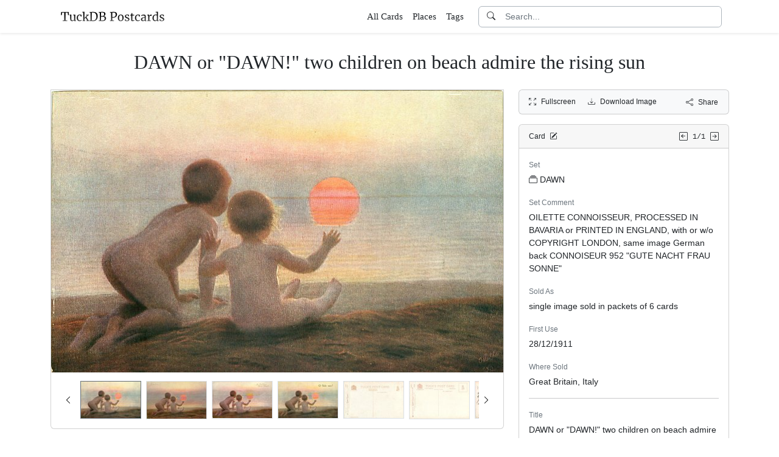

--- FILE ---
content_type: text/html; charset=utf-8
request_url: https://www.tuckdbpostcards.org/items/83064-dawn-or-dawn-two-children-on-beach-admire-the-rising-sun
body_size: 6665
content:
<!DOCTYPE html>
<html lang="en" class="h-100">
<head>
  <meta charset="utf-8">
<meta name="viewport" content="width=device-width,initial-scale=1,minimum-scale=1,maximum-scale=1">
<meta http-equiv="Content-Type" content="text/html" charset="UTF-8">
<meta http-equiv="X-UA-Compatible" content="IE=edge,chrome=1">

<title>DAWN or &quot;DAWN!&quot; two children on beach admire the rising sun - TuckDB Postcards</title>
<meta itemprop="name" content="DAWN or "DAWN!" two children on beach admire the rising sun - TuckDB Postcards">
<meta name="application-name" content="DAWN or "DAWN!" two children on beach admire the rising sun - TuckDB Postcards">

<meta name="description" content="2941, OILETTE CONNOISSEUR, PROCESSED IN BAVARIA or PRINTED IN ENGLAND, with or w/o COPYRIGHT LONDON, same image German back CONNOISEUR 952 &quot;GUTE NACHT FRAU SONNE&quot;">
<meta itemprop="description" content="2941, OILETTE CONNOISSEUR, PROCESSED IN BAVARIA or PRINTED IN ENGLAND, with or w/o COPYRIGHT LONDON, same image German back CONNOISEUR 952 &quot;GUTE NACHT FRAU SONNE&quot;">

<meta property="og:url" content="https://www.tuckdbpostcards.org/items/83064-dawn-or-dawn-two-children-on-beach-admire-the-rising-sun">
<meta property="og:type" content="website">
<meta property="og:title" content="DAWN or "DAWN!" two children on beach admire the rising sun - TuckDB Postcards">
<meta property="og:description" content="2941, OILETTE CONNOISSEUR, PROCESSED IN BAVARIA or PRINTED IN ENGLAND, with or w/o COPYRIGHT LONDON, same image German back CONNOISEUR 952 &quot;GUTE NACHT FRAU SONNE&quot;">
<meta property="og:site_name" content="TuckDB Postcards">
<meta property="og:image" content="https://images.tuckdbpostcards.org/www_tuckdbpostcards_org/1e6d4844b3335c3aa58ae57ce17071cb.jpg">
<meta property="og:locale" content="en">

<meta name="twitter:card" content="summary_large_image">
<meta property="twitter:domain" content="www.tuckdbpostcards.org">
<meta property="twitter:url" content="https://www.tuckdbpostcards.org/items/83064-dawn-or-dawn-two-children-on-beach-admire-the-rising-sun">
<meta name="twitter:title" content="DAWN or "DAWN!" two children on beach admire the rising sun - TuckDB Postcards">
<meta name="twitter:description" content="2941, OILETTE CONNOISSEUR, PROCESSED IN BAVARIA or PRINTED IN ENGLAND, with or w/o COPYRIGHT LONDON, same image German back CONNOISEUR 952 &quot;GUTE NACHT FRAU SONNE&quot;">
<meta name="twitter:image" content="https://images.tuckdbpostcards.org/www_tuckdbpostcards_org/1e6d4844b3335c3aa58ae57ce17071cb.jpg">

<base href="https://www.tuckdbpostcards.org/items/83064-dawn-or-dawn-two-children-on-beach-admire-the-rising-sun">
<meta name="url" content="https://www.tuckdbpostcards.org/items/83064-dawn-or-dawn-two-children-on-beach-admire-the-rising-sun"/>
<link rel="canonical" href="https://www.tuckdbpostcards.org/items/83064-dawn-or-dawn-two-children-on-beach-admire-the-rising-sun" itemprop="url"/>

<meta name="language" content="English">

<meta itemprop="image" content="https://images.tuckdbpostcards.org/www_tuckdbpostcards_org/1e6d4844b3335c3aa58ae57ce17071cb.jpg" />

<link rel="sitemap" type="application/xml" title="Sitemap" href="https://sitemaps.tuckdbpostcards.org/www_tuckdbpostcards_org/sitemap.xml.gz" />

<meta name="robots" content="index,follow" />
<meta name="googlebot" content="index,follow" />

<meta name="keywords" content="DAWN OILETTE CONNOISSEUR, PROCESSED IN BAVARIA or PRINTED IN ENGLAND, with or w o COPYRIGHT LONDON, same image German back CONNOISEUR 952 GUTE NACHT FRAU SONNE single image sold in packets of 6 cards Great Britain, Italy DAWN or DAWN two children on beach admire the rising sun 2941 come with or w o DAWN ON FRONT, come opt. in blue O SOLE MIO , in gilt BONNE ANNEE, come with sun partly gilded opt.1915 addition of gilt A GOLDEN NEW YEAR H. BRASEN Horizontal Children New Year 2941 opt opt 1915 H" />
<meta name="imagemode" content="force" />
<meta name="coverage" content="Worldwide" />
<meta name="distribution" content="Global" />
<meta name="HandheldFriendly" content="True" />
<meta name="msapplication-tap-highlight" content="no" />
<meta name="mobile-web-app-title" content="TuckDB Postcards" />
<meta name="mobile-web-app-capable" content="yes" />
<meta name="apple-mobile-web-app-status-bar-style" content="black-translucent" />
<meta name="apple-touch-fullscreen" content="yes" />

<link rel="apple-touch-icon" sizes="180x180" href="/apple-touch-icon.png">
<link rel="icon" type="image/png" sizes="32x32" href="/favicon-32x32.png">
<link rel="icon" type="image/png" sizes="16x16" href="/favicon-16x16.png">
<link rel="manifest" href="/site.webmanifest">
<link rel="mask-icon" href="/safari-pinned-tab.svg" color="#686868">
<meta name="msapplication-TileColor" content="#2b5797">
<meta name="theme-color" content="#ffffff">

<script type="application/ld+json">
  {"context":"https://schema.org/","type":"CollectionPage","name":"DAWN or \"DAWN!\" two children on beach admire the rising sun","author":"Alison Milling","abstract":"2941, OILETTE CONNOISSEUR, PROCESSED IN BAVARIA or PRINTED IN ENGLAND, with or w/o COPYRIGHT LONDON, same image German back CONNOISEUR 952 \u0026quot;GUTE NACHT FRAU SONNE\u0026quot;","image":"https://images.tuckdbpostcards.org/www_tuckdbpostcards_org/1e6d4844b3335c3aa58ae57ce17071cb.jpg","url":"https://www.tuckdbpostcards.org/items/83064-dawn-or-dawn-two-children-on-beach-admire-the-rising-sun","dateCreated":"2010-07-08T05:44:51-04:00","dateModified":"2023-10-29T23:07:33-04:00"}
</script>

  <meta name="csrf-param" content="authenticity_token" />
<meta name="csrf-token" content="oJARbJd6K8mkLgpe46GEydG9WMzDrvmNhPzAScjJuipPQmenirPHG91nr0xpqgrlaI5sDmXSsD4_-sBbmVKCOg" />
  

  <link rel="stylesheet" href="/assets/application-0523be3a04a597c0eb68ab0b95bb76404c7ec7350d53c3b208eb27fb6f587f8e.css" data-turbo-track="reload" />
  <script src="/assets/application-fd1423dedc0081cc5918a949da426b8372224b45796332dbe2ca4eb9c064dab7.js" data-turbo-track="reload" defer="defer"></script>
</head>

<body class="d-flex flex-column min-vh-100">
  <header class="mb-0 shadow-sm bg-white" data-controller="search-icon">
    <div class="container-item-header">
  <div class="row">
    <div class="col">
      <nav class="navbar navbar-light">
        <div class="d-flex flex-row align-items-center w-100">
          <div class="flex-shrink-1">
            <a class="py-0 d-none d-md-block" href="/">
                <img alt="TuckDB Postcards" title="A collection of antique postcards published by Raphael Tuck &amp; Sons." src="/favicons/www_tuckdbpostcards_org/logo.svg" />
</a>            <a class="py-0 d-block d-md-none me-3" href="/">
                <img alt="TuckDB Postcards" title="A collection of antique postcards published by Raphael Tuck &amp; Sons." src="/favicons/www_tuckdbpostcards_org/mini-logo.svg" />
</a>          </div>

          <div class="flex-shrink-1 ms-md-auto d-none d-md-block">
            <ul class="navbar-nav flex-row me-3 font-serif fs-6">
              <li class="navbar-item mx-2">
  <a class="nav-link" href="/items">
    All Cards
</a></li>

              <li class="navbar-item mx-2">
  <a class="nav-link" href="/places">
    Places
</a></li><li class="navbar-item mx-2">
  <a class="nav-link" href="/tags">
    Tags
</a></li>
            </ul>
          </div>

          <div class="flex-grow-1 flex-md-grow-0 w-216px w-lg-400px">
            <form class="input-group bg-white focus-within-primary border border-gray-500 border-1 rounded" data-controller="search" action="/items" accept-charset="UTF-8" method="get">
  <button class="btn btn-link hover-primary lh-19px" type="submit">
    <i class="bi bi-search"></i>
  </button>
  <input type="text" name="q" id="q" class="form-control no-border-shadow-outline px-1 py-0 lh-19px" data-search-target="queryInput" data-action="input-&gt;search#typing keydown.esc-&gt;search#clear" autocomplete="off" autocapitalize="none" autocorrect="off" spellcheck="false" placeholder="Search..." />
  
  
  
  <button name="button" type="button" class="btn btn-link hover-primary bg-white lh-19px" data-action="click-&gt;search#clear">
    <i class="bi bi-x-circle text-white d-none" data-search-target="clearIcon"></i>
</button></form>

          </div>

          <div class="flex-shrink-1 d-block d-md-none">
            <div class="dropdown">
              <button type="button"
                      class="btn btn-link ps-2 pe-0"
                      id="moreDropdownMenuLink"
                      role="button"
                      data-bs-toggle="dropdown"
                      aria-expanded="false">
                <i class="bi bi-list"></i>
              </button>
              <ul class="dropdown-menu dropdown-menu-end" aria-labelledby="moreDropdownMenuLink">
                <li>
  <a class="dropdown-item" href="/items">
      <i class="bi bi-file-earmark-ruled me-1"></i>
    All Cards
</a></li>

                <li>
  <a class="dropdown-item" href="/places">
    <i class="big bi-file-earmark-code me-1"></i>
    Places
</a></li><li>
  <a class="dropdown-item" href="/tags">
    <i class="big bi-file-earmark-code me-1"></i>
    Tags
</a></li>
              </ul>
            </div>
          </div>
        </div>
      </nav>
    </div>
  </div>
</div>

</header>
  <main class="flex-grow-1">
    



  <style>
  .card-item-horizontal {
    width: 100vw;
    max-width: 100%;
  }

  .item-sidebar {
    width: calc(100vw);
    max-width: 100%;
  }

  @media (min-width: 745px) {
    .container-item {
      max-width: 721px;
    }

    .card-item-horizontal {
      width: 697px;
    }

    .item-sidebar {
      width: 697px;
    }
  }

  @media (min-width: 1163px) {
    .container-item {
      max-width: 1139px;
    }

    .card-item-horizontal {
      width: 745px;
    }

    .item-sidebar {
      width: 346px;
    }
  }

  @media (min-width: 1139px) {
    .container-item-header {
      max-width: 1115px;
    }
  }

</style>

<div class="container-fluid pt-4">
  <h1 class="font-serif text-center mt-1 pb-3">DAWN or &quot;DAWN!&quot; two children on beach admire the rising sun</h1>
</div>

<div class="container-item mb-5">
  <div class="row">
    <div class="col">
      <div class="card card-item-horizontal rounded-0 p-0 mb-3 rounded-bottom">
        <img srcset="https://images.tuckdbpostcards.org/www_tuckdbpostcards_org/be69be0ab0d2673c47a3f7438e02bdea.jpg 1490w,https://images.tuckdbpostcards.org/www_tuckdbpostcards_org/1e6d4844b3335c3aa58ae57ce17071cb.jpg 745w,https://images.tuckdbpostcards.org/www_tuckdbpostcards_org/b793a3f88bd908ca04e3de869e2ae493.jpg 500w,https://images.tuckdbpostcards.org/www_tuckdbpostcards_org/9e61da13210b8724ea6c2708071ed1e9.jpg 250w" sizes="745px" width="745" height="465" class="card-img-top img-fluid bg-light" data-controller="image-loader" data-image-loader-alt-value="Image 1 - DAWN or &quot;DAWN!&quot; two children on beach admire the rising sun" src="https://images.tuckdbpostcards.org/www_tuckdbpostcards_org/1e6d4844b3335c3aa58ae57ce17071cb.jpg" />

          <div class="card-body p-1 d-flex justify-content-center">
            <div class="splide item-horizontal-carousel" data-controller="carousel" data-carousel-max-width-value="745" data-carousel-position-value="0">
  <div class="d-none splide__arrows splide__arrows--ltr" data-carousel-target="arrows">
    <button
      class="splide__arrow splide__arrow--prev"
      type="button"
      aria-label="Previous slide"
      aria-controls="splide01-track">
      <i class="bi bi-chevron-left"></i>
    </button>
    <button
      class="splide__arrow splide__arrow--next"
      type="button"
      aria-label="Next slide"
      aria-controls="splide01-track">
      <i class="bi bi-chevron-right"></i>
    </button>
  </div>

  <div class="splide__track">
    <ul class="splide__list">
        <li class="splide__slide">
          <a href="/items/83064-dawn-or-dawn-two-children-on-beach-admire-the-rising-sun/picture/1">
            <img srcset="https://images.tuckdbpostcards.org/www_tuckdbpostcards_org/b62fb17b19b80e89e33050b958c0e299.jpg 200w,https://images.tuckdbpostcards.org/www_tuckdbpostcards_org/08393029fcee58053934cc54d38d8382.jpg 100w" sizes="100px" width="100" height="62" class="border bg-light border-secondary" data-controller="image-loader" data-image-loader-alt-value="Image 1" data-carousel-target="thumb" src="https://images.tuckdbpostcards.org/www_tuckdbpostcards_org/08393029fcee58053934cc54d38d8382.jpg" />
</a>        </li>
        <li class="splide__slide">
          <a href="/items/83064-dawn-or-dawn-two-children-on-beach-admire-the-rising-sun/picture/2">
            <img srcset="https://images.tuckdbpostcards.org/www_tuckdbpostcards_org/aaf59d0bb52cbdf789df2af4dc6de8a3.jpg 200w,https://images.tuckdbpostcards.org/www_tuckdbpostcards_org/f27e9aeb6253fefa5082190cf3d48aef.jpg 100w" sizes="100px" width="100" height="63" class="border bg-light" data-controller="image-loader" data-image-loader-alt-value="Image 2" data-carousel-target="thumb" src="https://images.tuckdbpostcards.org/www_tuckdbpostcards_org/f27e9aeb6253fefa5082190cf3d48aef.jpg" />
</a>        </li>
        <li class="splide__slide">
          <a href="/items/83064-dawn-or-dawn-two-children-on-beach-admire-the-rising-sun/picture/3">
            <img srcset="https://images.tuckdbpostcards.org/www_tuckdbpostcards_org/558dec24905e145fdaddbdd5d914c01a.jpg 200w,https://images.tuckdbpostcards.org/www_tuckdbpostcards_org/dbdd2f63cd341e6c11f3985118ee2615.jpg 100w" sizes="100px" width="100" height="62" class="border bg-light" data-controller="image-loader" data-image-loader-alt-value="Image 3" data-carousel-target="thumb" src="https://images.tuckdbpostcards.org/www_tuckdbpostcards_org/dbdd2f63cd341e6c11f3985118ee2615.jpg" />
</a>        </li>
        <li class="splide__slide">
          <a href="/items/83064-dawn-or-dawn-two-children-on-beach-admire-the-rising-sun/picture/4">
            <img srcset="https://images.tuckdbpostcards.org/www_tuckdbpostcards_org/be59273b70e9412300afedf7b6ed252a.jpg 200w,https://images.tuckdbpostcards.org/www_tuckdbpostcards_org/3a25a679851c793e9693398ee252f3fc.jpg 100w" sizes="100px" width="100" height="62" class="border bg-light" data-controller="image-loader" data-image-loader-alt-value="Image 4" data-carousel-target="thumb" src="https://images.tuckdbpostcards.org/www_tuckdbpostcards_org/3a25a679851c793e9693398ee252f3fc.jpg" />
</a>        </li>
        <li class="splide__slide">
          <a href="/items/83064-dawn-or-dawn-two-children-on-beach-admire-the-rising-sun/picture/5">
            <img srcset="https://images.tuckdbpostcards.org/www_tuckdbpostcards_org/33e55bd7eb1aba0e9234c52b6606a611.jpg 200w,https://images.tuckdbpostcards.org/www_tuckdbpostcards_org/8749baa6778b0f0d9b79c27d2e1f8680.jpg 100w" sizes="100px" width="100" height="62" class="border bg-light" data-controller="image-loader" data-image-loader-alt-value="Image 5" data-carousel-target="thumb" src="https://images.tuckdbpostcards.org/www_tuckdbpostcards_org/8749baa6778b0f0d9b79c27d2e1f8680.jpg" />
</a>        </li>
        <li class="splide__slide">
          <a href="/items/83064-dawn-or-dawn-two-children-on-beach-admire-the-rising-sun/picture/6">
            <img srcset="https://images.tuckdbpostcards.org/www_tuckdbpostcards_org/0cdfc03364cfbf6ade169aa97b567699.jpg 200w,https://images.tuckdbpostcards.org/www_tuckdbpostcards_org/004afba29300127c6ee0a3c59c445026.jpg 100w" sizes="100px" width="100" height="63" class="border bg-light" data-controller="image-loader" data-image-loader-alt-value="Image 6" data-carousel-target="thumb" src="https://images.tuckdbpostcards.org/www_tuckdbpostcards_org/004afba29300127c6ee0a3c59c445026.jpg" />
</a>        </li>
        <li class="splide__slide">
          <a href="/items/83064-dawn-or-dawn-two-children-on-beach-admire-the-rising-sun/picture/7">
            <img srcset="https://images.tuckdbpostcards.org/www_tuckdbpostcards_org/f078b6e0ff685defd690272cec24f7a0.jpg 200w,https://images.tuckdbpostcards.org/www_tuckdbpostcards_org/7b9481f3d23e92ae3b4610733e54a41b.jpg 100w" sizes="100px" width="100" height="62" class="border bg-light" data-controller="image-loader" data-image-loader-alt-value="Image 7" data-carousel-target="thumb" src="https://images.tuckdbpostcards.org/www_tuckdbpostcards_org/7b9481f3d23e92ae3b4610733e54a41b.jpg" />
</a>        </li>
        <li class="splide__slide">
          <a href="/items/83064-dawn-or-dawn-two-children-on-beach-admire-the-rising-sun/picture/8">
            <img srcset="https://images.tuckdbpostcards.org/www_tuckdbpostcards_org/01cbcc614cb74d2bdbea2c1a6b7b0cb9.jpg 200w,https://images.tuckdbpostcards.org/www_tuckdbpostcards_org/dc8f11bc46e272122e5643c8f589d11c.jpg 100w" sizes="100px" width="100" height="62" class="border bg-light" data-controller="image-loader" data-image-loader-alt-value="Image 8" data-carousel-target="thumb" src="https://images.tuckdbpostcards.org/www_tuckdbpostcards_org/dc8f11bc46e272122e5643c8f589d11c.jpg" />
</a>        </li>
        <li class="splide__slide">
          <a href="/items/83064-dawn-or-dawn-two-children-on-beach-admire-the-rising-sun/picture/9">
            <img srcset="https://images.tuckdbpostcards.org/www_tuckdbpostcards_org/67131ea7c512d270946ce20e8591b1aa.jpg 200w,https://images.tuckdbpostcards.org/www_tuckdbpostcards_org/2bd8488c581c19667316675c0aed8bb2.jpg 100w" sizes="100px" width="100" height="64" class="border bg-light" data-controller="image-loader" data-image-loader-alt-value="Image 9" data-carousel-target="thumb" src="https://images.tuckdbpostcards.org/www_tuckdbpostcards_org/2bd8488c581c19667316675c0aed8bb2.jpg" />
</a>        </li>
        <li class="splide__slide">
          <a href="/items/83064-dawn-or-dawn-two-children-on-beach-admire-the-rising-sun/picture/10">
            <img srcset="https://images.tuckdbpostcards.org/www_tuckdbpostcards_org/04aa95df4c036cd70d563c8f00b9722c.jpg 200w,https://images.tuckdbpostcards.org/www_tuckdbpostcards_org/9d83ab12b52ab64b544d41415e553268.jpg 100w" sizes="100px" width="100" height="63" class="border bg-light" data-controller="image-loader" data-image-loader-alt-value="Image 10" data-carousel-target="thumb" src="https://images.tuckdbpostcards.org/www_tuckdbpostcards_org/9d83ab12b52ab64b544d41415e553268.jpg" />
</a>        </li>
    </ul>
  </div>
</div>
          </div>
</div>    </div>

    <div class="col">
      <div class="item-sidebar">
        <div class="border border-1 border-card rounded px-3 py-8px mb-3 bg-light">
  <div class="d-flex align-content-center justify-content-between">
    <div>
      <span data-controller="enlarge" class="me-3">
          <a data-enlarge-target="url" data-enlarge-download-url-param="/download_image/[base64]" href="https://images.tuckdbpostcards.org/www_tuckdbpostcards_org/a1134f41285456c1e0a9caee4e944f68.jpg"></a>
          <a data-enlarge-target="url" data-enlarge-download-url-param="/download_image/[base64]" href="https://images.tuckdbpostcards.org/www_tuckdbpostcards_org/1f1ef48b7e6406f19b12b2d4f0c28895.jpg"></a>
          <a data-enlarge-target="url" data-enlarge-download-url-param="/download_image/[base64]" href="https://images.tuckdbpostcards.org/www_tuckdbpostcards_org/c1aab997b91cdb74206b276e9aaa68c7.jpg"></a>
          <a data-enlarge-target="url" data-enlarge-download-url-param="/download_image/[base64]" href="https://images.tuckdbpostcards.org/www_tuckdbpostcards_org/e51656f34f08d692be8d32f04b5d7e4a.jpg"></a>
          <a data-enlarge-target="url" data-enlarge-download-url-param="/download_image/[base64]" href="https://images.tuckdbpostcards.org/www_tuckdbpostcards_org/53a2f69ad6c77f3b5737f46b3c8ba59c.jpg"></a>
          <a data-enlarge-target="url" data-enlarge-download-url-param="/download_image/[base64]" href="https://images.tuckdbpostcards.org/www_tuckdbpostcards_org/6b11315746251684490332acb00b5afd.jpg"></a>
          <a data-enlarge-target="url" data-enlarge-download-url-param="/download_image/[base64]" href="https://images.tuckdbpostcards.org/www_tuckdbpostcards_org/2ff35541e53ac3bd6b16f5e04b7d508f.jpg"></a>
          <a data-enlarge-target="url" data-enlarge-download-url-param="/download_image/[base64]" href="https://images.tuckdbpostcards.org/www_tuckdbpostcards_org/50ff099f5500970c2eecf7439c3cd46e.jpg"></a>
          <a data-enlarge-target="url" data-enlarge-download-url-param="/download_image/[base64]" href="https://images.tuckdbpostcards.org/www_tuckdbpostcards_org/ea805bd1af1c31774293cdc4e87c3654.jpg"></a>
          <a data-enlarge-target="url" data-enlarge-download-url-param="/download_image/[base64]" href="https://images.tuckdbpostcards.org/www_tuckdbpostcards_org/a259deb0f6ac37249d315a6034381cf8.jpg"></a>
        <a data-action="click-&gt;enlarge#open" data-enlarge-position-param="0" title="Expand images fullscreen" href="https://images.tuckdbpostcards.org/www_tuckdbpostcards_org/a1134f41285456c1e0a9caee4e944f68.jpg">
          <small><i class="bi bi-arrows-fullscreen me-2"></i>Fullscreen</small>
</a>      </span>
      <a download="true" title="Download Image" href="/download_image/[base64]">
        <small><i class="bi bi-download me-2"></i>Download Image</small>
</a>    </div>
    <div>
      <button type="button"
              class="btn btn-link p-0"
              data-controller="share-button"
              data-share-button-title-value="DAWN or &quot;DAWN!&quot; two children on beach admire the rising sun"
              data-share-button-url-value="https://www.tuckdbpostcards.org/items/83064-dawn-or-dawn-two-children-on-beach-admire-the-rising-sun"
              data-share-button-text-value="DAWN or &quot;DAWN!&quot; two children on beach admire the rising sun">
        <small><i class="bi bi-share me-2"></i>Share</small>
      </button>
    </div>
  </div>
</div>

        <div class="card mb-3">
  <div class="card-header px-3 py-2">
    <div class="row align-items-center">
      <div class="col">
        <small>
          Card
          <a href="/editor?offcanvas_item_id=83064">
            <i class="bi bi-pencil-square ms-1"></i>
</a>        </small>
      </div>
      <div class="col text-end">
          <a class="pe-1 align-middle" href="/items/83064-dawn-or-dawn-two-children-on-beach-admire-the-rising-sun">
            <i class="bi bi-arrow-left-square"></i>
</a>
        <span class="font-monospace align-middle">
          <small>1/1</small>
        </span>

          <a class="align-middle" href="/items/83064-dawn-or-dawn-two-children-on-beach-admire-the-rising-sun">
            <i class="bi bi-arrow-right-square"></i>
</a>      </div>
    </div>
  </div>
  <div class="card-body">
    

    <div class="mb-1 text-muted"><small>Set</small></div>
    <p>
      <a class="me-1" data-turbo-frame="_top" href="/sets/dawn">
  <i class="bi bi-collection me-1"></i>DAWN
</a>
    </p>



    <div class="mb-1 text-muted"><small>Set Comment</small></div>
    <p>OILETTE CONNOISSEUR, PROCESSED IN BAVARIA or PRINTED IN ENGLAND, with or w/o COPYRIGHT LONDON, same image German back CONNOISEUR 952 "GUTE NACHT FRAU SONNE"</p>



    <div class="mb-1 text-muted"><small>Sold As</small></div>
    <p>single image sold in packets of 6 cards</p>



    <div class="mb-1 text-muted"><small>First Use</small></div>
    <p>28/12/1911</p>



    <div class="mb-1 text-muted"><small>Where Sold</small></div>
    <p>Great Britain, Italy</p>

    <hr class="my-3">


    <div class="mb-1 text-muted"><small>Title</small></div>
    <p>DAWN or &quot;DAWN!&quot; two children on beach admire the rising sun</p>



    <div class="mb-1 text-muted"><small>Number</small></div>
    <p>2941</p>



    <div class="mb-1 text-muted"><small>Item Comment</small></div>
    <p>come with or w/o "DAWN!" ON FRONT, come opt. in blue O SOLE MIO!, in gilt BONNE ANNEE, come with sun partly gilded & opt.1915 & addition of gilt A GOLDEN NEW YEAR</p>



    <div class="mb-1 text-muted"><small>Artist</small></div>
    <p>H. BRASEN</p>



    <div class="mb-1 text-muted"><small>Orientation</small></div>
    <p>Horizontal</p>



    <div class="mb-1 text-muted"><small>Estimated value</small></div>
    <p>$8.00 USD</p>



    <div class="mb-1 text-muted"><small>Tags</small></div>
    <p>  <a class="btn btn-sm border border-1 btn-light mb-1" href="/tags/children">Children</a>
  <a class="btn btn-sm border border-1 btn-light mb-1" href="/tags/new-year">New Year</a>
</p>



  </div>
</div>

      </div>
    </div>
  </div>
</div>


  </main>
    <footer class="footer bg-light mt-auto pt-5">
  <div class="container-item-header">
    <div class="d-md-flex justify-content-md-between mb-5 ms-4 ms-md-0">
      <div class="max-width-400px min-width-150px mb-5 mb-md-0 pe-3 ps-0 ps-md-2 ps-lg-0">
        <p class="text-uppercase text-muted">About TuckDB Postcards</p>
        <p>
          A collection of antique postcards published by Raphael Tuck &amp; Sons.
            <a class="text-decoration-underline hover-primary" href="/about">Learn more</a>.
        </p>
      </div>

        <div class="max-width-400px min-width-150px mb-5 mb-md-0">
          <p class="text-uppercase text-muted">Related Links</p>
          <ul class="list-unstyled">
            <li class="my-2">
              <a class="hover-primary" target="_blank" rel="noopener noreferrer" href="https://www.tuckdbpostcards.org/">TuckDB Postcards</a>
            </li>
            <li class="my-2">
              <a class="hover-primary" target="_blank" rel="noopener noreferrer" href="https://www.tuckdbephemera.org/">TuckDB Ephemera</a>
            </li>
            <li class="my-2">
              <a class="hover-primary" target="_blank" rel="noopener noreferrer" href="https://www.tuckdbcatalogs.org/">TuckDB Catalogs</a>
            </li>
          </ul>
        </div>

      <div class="max-width-400px min-width-150px mb-5 mb-md-0">
        <p class="text-uppercase text-muted">More Information</p>
        <ul class="list-unstyled">
            <li class="my-2">
              <a class="hover-primary" href="/about">About</a>
            </li>
            <li class="my-2">
              <a class="hover-primary" href="/credits">Credits</a>
            </li>
            <li class="my-2">
              <a class="hover-primary" href="/eldest">Eldest</a>
            </li>
            <li class="my-2">
              <a class="hover-primary" href="/faq">FAQ</a>
            </li>
            <li class="my-2">
              <a class="hover-primary" href="/history">History</a>
            </li>
            <li class="my-2">
              <a class="hover-primary" href="/start">Start</a>
            </li>
        </ul>
      </div>

    </div>
  </div>
  <div class="container-item-header border-top border-1">
    <div class="row p-5">
      <div class="col text-center text-muted">
        All images are royalty free. Data is licensed under
        <strong>
          <a rel="license" class="text-muted text-underline" target="_blank" href="https://creativecommons.org/publicdomain/zero/1.0/">CC0</a>
        </strong>
        <div class="mt-3"><a class="text-muted hover-primary fw-bold" href="/editor">Editor Login</a></div>
      </div>
    </div>
  </div>
</footer>


    <div class="modal fade" id="share-modal" tabindex="-1" aria-hidden="true" data-controller="share-modal">
  <div class="modal-dialog modal-dialog-centered">
    <div class="modal-content">
      <div class="modal-header">
        <h5 class="modal-title">Share</h5>
        <button type="button" class="btn-close" data-bs-dismiss="modal" aria-label="Close"></button>
      </div>
      <div class="modal-body">
        <div class="overflow-x-scroll">
          <div class="d-inline-block mb-4">
            <a class="btn btn-link" target="_blank" href="https://www.facebook.com/sharer/sharer.php?u=https%3A%2F%2Fwww.tuckdbpostcards.org%2Fitems%2F83064-dawn-or-dawn-two-children-on-beach-admire-the-rising-sun">
              <span class="text-facebook fs-64px"><i class="bi bi-facebook m-0 p-0"></i></span>
              <div><small>Facebook</small></div>
</a>          </div>
          <div class="d-inline-block">
            <a class="btn btn-link" target="_blank" href="https://twitter.com/intent/tweet?url=https%3A%2F%2Fwww.tuckdbpostcards.org%2Fitems%2F83064-dawn-or-dawn-two-children-on-beach-admire-the-rising-sun">
              <div class="text-dark fs-64px"><i class="bi bi-twitter-x m-0 p-0"></i></div>
              <div><small>Twitter</small></div>
</a>          </div>
          <div class="d-inline-block">
            <a class="btn btn-link" target="_blank" href="https://pinterest.com/pin/create/link/?url=https%3A%2F%2Fwww.tuckdbpostcards.org%2Fitems%2F83064-dawn-or-dawn-two-children-on-beach-admire-the-rising-sun">
              <div class="text-pinterest fs-64px"><i class="bi bi-pinterest m-0 p-0"></i></div>
              <div><small>Pinterest</small></div>
</a>          </div>
        </div>
        <div class="input-group mb-3">
          <input type="text" name="share_url" id="share_url" value="https://www.tuckdbpostcards.org/items/83064-dawn-or-dawn-two-children-on-beach-admire-the-rising-sun" class="form-control" data-share-modal-target="url" />
          <button class="btn btn-outline-dark"
                  type="button"
                  data-share-modal-target="copyButton"
                  data-clipboard-target="#share_url">
            COPY
          </button>
        </div>
      </div>
    </div>
  </div>
</div>


<script defer src="https://static.cloudflareinsights.com/beacon.min.js/vcd15cbe7772f49c399c6a5babf22c1241717689176015" integrity="sha512-ZpsOmlRQV6y907TI0dKBHq9Md29nnaEIPlkf84rnaERnq6zvWvPUqr2ft8M1aS28oN72PdrCzSjY4U6VaAw1EQ==" data-cf-beacon='{"version":"2024.11.0","token":"dd1ed3e422bc4e4d87739c88fc2126d5","r":1,"server_timing":{"name":{"cfCacheStatus":true,"cfEdge":true,"cfExtPri":true,"cfL4":true,"cfOrigin":true,"cfSpeedBrain":true},"location_startswith":null}}' crossorigin="anonymous"></script>
</body></html>
